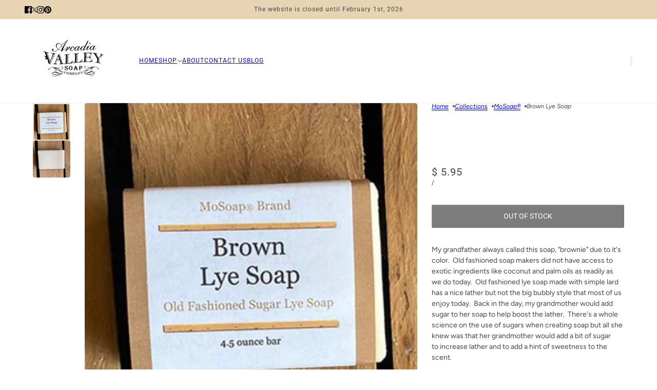

--- FILE ---
content_type: application/javascript
request_url: https://widget.accessify.app/cdn/v2/js/widget.js?accWidgetId=7fd77abc7c&v=1769423652942
body_size: 11351
content:
(function () {
  // --- Configuration ---
  const baseUrl = 'https://widget.accessify.app';
  const version = "4.0";
  const CONFIG = { 
    IFRAME_URL: baseUrl,
    API_URL: 'https://production.accessify.app/api/widget/settings',
    CSS_URL: `${baseUrl}/cdn/v2/css/accessify.css?v=${version}`, // cache buster
    MAX_RETRY_ATTEMPTS: 6,
    RETRY_DELAY: 1000,
    IFRAME_LOAD_TIMEOUT: 10000,
    APPLY_FEATURES_SCRIPT_URL_SUFFIX:
      `${baseUrl}/dist-logic/accessify-logic.js?v=${version}`
      // 'https://widget.accessify.app/src/Logic/applyFeatures.js?v=1'
  };

  // --- State ---
  let iframeLoadPromise = null;
  let isWidgetInitialized = false;
  const SCRIPT_ID = getScriptId();
  let WEBSITE_URL = getWebsiteUrl();
  let CURRENT_WEBSITE_URL = window.location.href;
  let hostname = new URL(CURRENT_WEBSITE_URL).hostname;
  hostname = hostname.replace(/^www\./, '');
  CURRENT_WEBSITE_URL = new URL(CURRENT_WEBSITE_URL).origin;
  const path = window.location.pathname;
  const pageName = path.substring(path.lastIndexOf('/') + 1);

  window.isFirstLoadLevelFeature = true;
  window.isFirstLoadBooleanFeature = true;
  window.isFirstLoadColorPalette = true;
  window.isFirstLoadLocalStorageData = false;
  window.isUniversalApp = false;
  window.universalShopDomain = "";

  window.userCountry = "";
  window.userCountryCode = "";
  window.userCity = "";
  window.userVisitTime = "";

  window.userPageUrl = window.location.href;
  window.userPageName = pageName;

  let openCount = 0;

  // --- Utility Functions ---
  function getScriptId() {
    const scripts = Array.from(document.querySelectorAll('script[src*="widget.js"]'));
    
    const validScript = scripts.find(script => {
      try {
        const url = new URL(script.src);
        const widgetId = url.searchParams.get('accWidgetId');
        return widgetId?.trim();
      } catch {
        return false;
      }
    });

    if (validScript) {
      const url = new URL(validScript.src);
      return url.searchParams.get('accWidgetId').trim();
    }

    return null;
  }

  function getWebsiteUrl() {
    const scripts = Array.from(document.querySelectorAll('script[src*="widget.js"]'));
    const validScript = scripts.find(script => {
      try {
        const url = new URL(script.src);
        const widgetId = url.searchParams.get('accWebsiteUrl');
        return widgetId?.trim();
      } catch {
        return false;
      }
    });

    if (validScript) {
      const url = new URL(validScript.src);
      return url.searchParams.get('accWebsiteUrl').trim();
    }

    return null;
  }

  function onDOMLoaded(callback) {

    if (document.readyState === 'complete' || document.readyState === 'interactive') {
      setTimeout(callback, 0);
    }
    else {
      document.addEventListener('DOMContentLoaded', callback);
    }

  }

  // --- Skip for Bots/Crawlers ---
  if (/bot|crawler|spider/i.test(navigator.userAgent)) {
    console.log("Skipping widget for bot/crawler.");
    return;
  }

  // --- Feature Definitions (Centralized Logic) ---
  // This object maps feature names to their control functions and parameters.
  // It's crucial that feature names used here match those from iframe messages and localStorage.
  const featureDefinitions = {
    // Text and Reading
    textAlign: {
      type: 'level',
      enable: (val) => window.AccessibilityFeatures?.enableAlignText(val),
      disable: () => window.AccessibilityFeatures?.disableAlignText(),
      map: { 1: "left", 2: "center", 3: "right", 4: "justify" },
      resetValue: 0,
    },
    fontSize: {
      type: 'level',
      enable: (val) => window.AccessibilityFeatures?.enableIncreaseFontSize(val),
      disable: () => window.AccessibilityFeatures?.disableIncreaseFontSize(),
      map: { 1: 1.2, 2: 1.3, 3: 1.4, 4: 1.5 },
      resetValue: 0,

    },
    letterSpacing: {
      type: 'level',
      enable: (val) => window.AccessibilityFeatures?.enableIncreaseLetterSpacing(val),
      disable: () => window.AccessibilityFeatures?.disableIncreaseLetterSpacing(),
      map: { 1: 1, 2: 2, 3: 3 },
      resetValue: 0,

    },
    lineHeight: {
      type: 'level',
      enable: (val) => window.AccessibilityFeatures?.enableIncreaseLineHeight(val),
      disable: () => window.AccessibilityFeatures?.disableIncreaseLineHeight(),
      map: { 1: 1.5, 2: 1.6, 3: 1.7 },
      resetValue: 0,

    },
    zoomScreen: {
      type: 'level',
      enable: (val) => window.AccessibilityFeatures?.enableZoomScreenIncrease(val),
      disable: () => window.AccessibilityFeatures?.disableZoomScreen(),
      map: { 1: 1.1, 2: 1.2, 3: 1.3, 4: 1.4 },
      resetValue: 0,

    },
    // Visual Adjustments
    saturation: {
      type: 'level',
      enable: (val) => window.AccessibilityFeatures?.enableSaturation(val),
      disable: () => window.AccessibilityFeatures?.disableSaturation(),
      map: { 1: "lowSaturation", 2: "highSaturation", 3: "monochrome" },
      resetValue: 0,

    },
    contrast: { // Boolean toggle from original featureMapper
      type: 'boolean',
      enable: () => window.AccessibilityFeatures?.enableContrast(),
      disable: () => window.AccessibilityFeatures?.disableContrast(),
    },
    brightness: {
      type: 'level',
      enable: (val) => window.AccessibilityFeatures?.enableBrightness(val),
      disable: () => window.AccessibilityFeatures?.disableBrightness(),
      map: { 1: -0.1, 2: 0.1, 3: 0.2 },
      resetValue: 0,

    },
    // grayscale: {
    //   type: 'boolean',
    //   enable: () => window.AccessibilityFeatures?.enableGrayscale(),
    //   disable: () => window.AccessibilityFeatures?.disableGrayscale(),
    // },
    // highContrast: { // Boolean toggle for high contrast specifically
    //   type: 'boolean',
    //   enable: () => window.AccessibilityFeatures?.enableHighContrast(),
    //   disable: () => window.AccessibilityFeatures?.disableHighContrast(),
    // },
    invertColors: { // Leveled control for contrast/inversion types
      type: 'level',
      enable: (val) => window.AccessibilityFeatures?.enableContrast(val), // Uses enableContrast
      disable: () => window.AccessibilityFeatures?.disableContrast(),
      map: { 1: "invertColors", 2: "highContrast", 3: "lowContrast" },
      resetValue: 0,

    },
    //Reading Assistance
    readingLine: {
      type: 'level',
      enable: (level) => {
        if (!window.AccessibilityFeatures) return;

        if (level === 1) {
          // readingGuide
          //   window.AccessibilityFeatures.disableReadingMask?.();
          window.AccessibilityFeatures.enableReadingGuide?.("readingGuide");
        }
        else if (level === 2) {
          // readingMask
          window.AccessibilityFeatures.disableReadingGuide?.();
          window.AccessibilityFeatures.enableReadingMask?.("readingMask");
        }
      },
      disable: () => {
        // window.AccessibilityFeatures?.disableReadingGuide?.();
        window.AccessibilityFeatures?.disableReadingMask?.();
      },
      resetValue: 0,
    },
    bigCursor: { // Was 'cursor' in featureMapper, 'bigCursor' in handleFeatureSelection
      type: 'level',
      enable: (level) => {
        if (!window.AccessibilityFeatures) return;
        if (level === 1) window.AccessibilityFeatures.enableCursor?.("bigWhiteCursor");
        else if (level === 2) window.AccessibilityFeatures.enableCursor?.("bigBlackCursor");
      },
      disable: () => window.AccessibilityFeatures?.disableCursor?.(),
      resetValue: 0,

    },
    // Navigation
    keyboardNav: {
      type: 'boolean',
      enable: () => window.AccessibilityFeatures?.enableKeyboardNavigation(),
      disable: () => window.AccessibilityFeatures?.disableKeyboardNavigation(),
    },
    voiceNavigation: {
      type: 'boolean',
      enable: () => window.AccessibilityFeatures?.enableVoiceNavigation(),
      disable: () => window.AccessibilityFeatures?.disableVoiceNavigation(),
    },
    // Content Adjustments
    underlineLinks: {
      type: 'boolean',
      enable: () => window.AccessibilityFeatures?.enableUnderlineLinks(),
      disable: () => window.AccessibilityFeatures?.disableUnderlineLinks(),
    },
    underlineTitles: { // Was 'underlineHeaders' in featureMapper
      type: 'boolean',
      enable: () => window.AccessibilityFeatures?.enableUnderlineHeaders(),
      disable: () => window.AccessibilityFeatures?.disableUnderlineHeaders(),
    },
    hideImage: { // Was 'hideImages'
      type: 'boolean',
      enable: () => window.AccessibilityFeatures?.enableHideImages(),
      disable: () => window.AccessibilityFeatures?.disableHideImages(),
    },
    showTooltips: { // Was 'mediaAltText'
      type: 'boolean',
      enable: () => window.AccessibilityFeatures?.enableMediaAltText(),
      disable: () => window.AccessibilityFeatures?.disableMediaAltText(),
    },
    readMode: { // Was 'readMode'
      type: 'boolean',
      enable: () => window.AccessibilityFeatures?.enableReadMode(),
      disable: () => window.AccessibilityFeatures?.disableReadMode(),
    },

    pageStructure: { // Was 'pageStructure'
      type: 'boolean',
      enable: () => window.AccessibilityFeatures?.enablePageStructure(),
      disable: () => window.AccessibilityFeatures?.disablePageStructure(),
    },

    // Interaction
    highlightHover: {
      type: 'boolean',
      enable: () => window.AccessibilityFeatures?.enableHighlightHover(),
      disable: () => window.AccessibilityFeatures?.disableHighlightHover(),
    },
    highlightFocus: {
      type: 'boolean',
      enable: () => window.AccessibilityFeatures?.enableHighlightFocus(),
      disable: () => window.AccessibilityFeatures?.disableHighlightFocus(),
    },
    pauseAnimations: {
      type: 'boolean',
      enable: () => window.AccessibilityFeatures?.enablePauseAnimations(),
      disable: () => window.AccessibilityFeatures?.disablePauseAnimations(),
    },
    // Audio
    textToSpeech: {
      type: 'level', // Can accept a rate
      enable: (rate = 1) => window.AccessibilityFeatures?.enableTextToSpeech(rate),
      disable: () => window.AccessibilityFeatures?.disableTextToSpeech(),
      resetValue: 0, // Assuming level 0 means disable or use default rate if enabled by boolean.
      // If level 0 from tabLevels should disable, this works.
      // If it means "use default rate", enable needs to handle level 0.
    },
    muteSounds: {
      type: 'boolean',
      enable: () => window.AccessibilityFeatures?.enableMuteSounds(),
      disable: () => window.AccessibilityFeatures?.disableMuteSounds(),
    },
    // Fonts
    dyslexiaFonts: {
      type: 'font',
      fontName: 'dyslexicFont',
      enable: () => window.AccessibilityFeatures?.enableDyslexicFont('dyslexicFont'),
      disable: () => window.AccessibilityFeatures?.disableDyslexiaFont(), // Disables all custom fonts
    },
    readableFont: {
      type: 'font',
      fontName: 'readableFont',
      enable: () => window.AccessibilityFeatures?.enableReadableFont('readableFont'),
      disable: () => window.AccessibilityFeatures?.disableReadableFont(), // Disables all custom fonts
    },
  };

  function applyFeatureState(featureName, isActiveOrLevel, line) 
  {
    if (!window.AccessibilityFeatures) {
      console.warn(`AccessibilityFeatures not available for feature: ${featureName}`);
      return;
    }

    const definition = featureDefinitions[featureName];

    if ((window.AccessifyFeatureSettings?.enabledBrightness === "false" && featureName === "brightness") ||
      (window.AccessifyFeatureSettings?.enabledDisplayCursor === "false" && featureName === "bigCursor") ||
      (window.AccessifyFeatureSettings?.enabledDyslexiaFonts === "false" && featureName === "dyslexiaFonts") ||
      (window.AccessifyFeatureSettings?.enabledFontSize === "false" && featureName === "fontSize") ||
      (window.AccessifyFeatureSettings?.enabledHideImages === "false" && featureName === "hideImage") ||
      (window.AccessifyFeatureSettings?.enabledHighlightFocus === "false" && featureName === "highlightFocus") ||
      (window.AccessifyFeatureSettings?.enabledHighlightHover === "false" && featureName === "highlightHover") ||
      (window.AccessifyFeatureSettings?.enabledInvertColors === "false" && featureName === "invertColors") ||
      (window.AccessifyFeatureSettings?.enabledKeyboardNav === "false" && featureName === "keyboardNav") ||
      (window.AccessifyFeatureSettings?.enabledLetterSpacing === "false" && featureName === "letterSpacing") ||
      (window.AccessifyFeatureSettings?.enabledLineHeight === "false" && featureName === "lineHeight") ||
      (window.AccessifyFeatureSettings?.enabledMuteSounds === "false" && featureName === "muteSounds") ||
      (window.AccessifyFeatureSettings?.enabledPageStructure === "false" && featureName === "pageStructure") ||
      (window.AccessifyFeatureSettings?.enabledPauseAnimations === "false" && featureName === "pauseAnimations") ||
      (window.AccessifyFeatureSettings?.enabledReadableFont === "false" && featureName === "readableFont") ||
      (window.AccessifyFeatureSettings?.enabledReadingLine === "false" && featureName === "readingLine") ||
      (window.AccessifyFeatureSettings?.enabledReadingMode === "false" && featureName === "readMode") ||
      (window.AccessifyFeatureSettings?.enabledLiveSiteTranslation === "false" && featureName === "liveSiteTranslation") ||
      (window.AccessifyFeatureSettings?.enabledSaturation === "false" && featureName === "saturation") ||
      (window.AccessifyFeatureSettings?.enableMediaAltText === "false" && featureName === "showTooltips") ||
      (window.AccessifyFeatureSettings?.enabledTextAlign === "false" && featureName === "textAlign") ||
      (window.AccessifyFeatureSettings?.enabledTextToSpeech === "false" && featureName === "textToSpeech") ||
      (window.AccessifyFeatureSettings?.enabledUnderlineLinks === "false" && featureName === "underlineLinks") ||
      (window.AccessifyFeatureSettings?.enabledUnderlineTitles === "false" && featureName === "underlineTitles") ||
      (window.AccessifyFeatureSettings?.enabledVoiceNavigation === "false" && featureName === "voiceNavigation") ||
      (window.AccessifyFeatureSettings?.enabledZoomScreen === "false" && featureName === "zoomScreen")) {
      return;
    }

    if (!definition) {
      console.warn(`No definition found for feature: ${featureName}`);
      return;
    }

    try {
      switch (definition.type) {
        case 'boolean':
          {
            if (isActiveOrLevel) {
              definition.enable();
            }
            else {
              definition.disable();
            }

            break;
          }
        case 'level':
          {
            const level = Number(isActiveOrLevel);

            if (level === definition.resetValue || (definition.resetValue === undefined && level === 0)) {
              if (definition.disable) definition.disable();
            }
            else {
              const mappedValue = definition.map ? definition.map[level] : level;
              if (mappedValue !== undefined) {
                definition.enable(mappedValue);
              }
              else {
                console.warn(`Invalid level ${level} for feature: ${featureName}`);
              }
            }
            break;
          }
        case 'font':
          {
            if (isActiveOrLevel) {
              definition.enable();
            }
            else {
              if (definition.disable) {
                definition.disable();
              }
            }

            break;
          }
        default:
          console.warn(`Unknown feature type: ${definition.type} for ${featureName}`);
      }
    }
    catch (error) {
      console.error(`Error applying feature ${featureName} with value ${isActiveOrLevel}:`, error);
    }

  }

  function applyColorPalette(colorsData) {
    if (!window.AccessibilityFeatures?.enableColorPalette) {
      console.warn('AccessibilityFeatures.enableColorPalette not available');
      return;
    }

    try {
      const colors = typeof colorsData === "string" ? JSON.parse(colorsData) : colorsData;

      localStorage.setItem("colorPaletteElement", colors["lastAction"]?.element);

      window.featureType = "color";

      if (colors["isoTextColorChanged"] === true && window.AccessifyFeatureSettings?.enabledTextColor === "true") {
        window.AccessibilityFeatures.enableColorPalette("textColor", colors["isoTextColor"]);
      }
      else {
        window.AccessibilityFeatures.disableColorPalette("textColor");
      }

      if (colors["isoTitleColorChanged"] === true && window.AccessifyFeatureSettings?.enabledTitleColor === "true") {
        window.AccessibilityFeatures.enableColorPalette("titleColor", colors["isoTitleColor"]);
      }
      else {
        window.AccessibilityFeatures.disableColorPalette("titleColor");
      }

      if (colors["isoBackgroundColorChanged"] === true && window.AccessifyFeatureSettings?.enabledBackgroundColor === "true") {
        window.AccessibilityFeatures.enableColorPalette("backgroundColor", colors["isoBackgroundColor"]);
      }
      else {
        window.AccessibilityFeatures.disableColorPalette("backgroundColor");
      }
    }
    catch (error) {
      console.error("Error applying color palette:", error);
    }
  }

  function applyColorPaletteAll(colorsData) {
    if (!window.AccessibilityFeatures?.enableColorPalette) {
      console.warn('AccessibilityFeatures.enableColorPalette not available');
      return;
    }

    localStorage.setItem("colorPaletteElement", "none");

    try {
      const colors = typeof colorsData === "string" ? JSON.parse(colorsData) : colorsData;
      window.featureType = "color";

      if ((window.AccessifyFeatureSettings?.enabledTextColor === "true" && colors["isoTextColorChanged"] === true)) {
        window.AccessibilityFeatures.enableColorPalette("textColor", colors["isoTextColor"]);
      }
      else {
        window.AccessibilityFeatures.disableColorPalette("textColor");
      }

      if ((window.AccessifyFeatureSettings?.enabledTitleColor === "true" && colors["isoTitleColorChanged"] === true)) {
        window.AccessibilityFeatures.enableColorPalette("titleColor", colors["isoTitleColor"]);
      }
      else {
        window.AccessibilityFeatures.disableColorPalette("titleColor");
      }

      if ((window.AccessifyFeatureSettings?.enabledBackgroundColor === "true" && colors["isoBackgroundColorChanged"] === true)) {
        window.AccessibilityFeatures.enableColorPalette("backgroundColor", colors["isoBackgroundColor"]);
      }
      else {
        window.AccessibilityFeatures.disableColorPalette("backgroundColor");
      }

      window.isFirstLoadColorPalette = false;
    }
    catch (error) {
      console.error("Error applying color palette:", error);
    }
  }

  // --- DOM Element Creation and Injection ---
  function injectStylesheet() 
  {
    if (document.getElementById('accessify-widget-stylesheet')) return;

    const link = document.createElement('link');
    link.id = 'accessify-widget-stylesheet';
    link.rel = 'stylesheet';
    link.type = 'text/css';
    link.href = CONFIG.CSS_URL;
    document.head.appendChild(link);

    return true;
  }

function updateSvgPathFills(svgString, triggerButtonIconColor) {
  const parser = new DOMParser();
  const doc = parser.parseFromString(svgString, 'image/svg+xml');
  const svgElement = doc.documentElement;

    if (svgElement.hasAttribute('stroke')) {
      svgElement.setAttribute('stroke', triggerButtonIconColor);
    }

    const paths = svgElement.querySelectorAll('path');
    paths.forEach(path => {
      path.setAttribute('fill', triggerButtonIconColor);
    });

    const circle = svgElement.querySelectorAll('circle');
    circle.forEach(circle => {
      circle.setAttribute('fill', triggerButtonIconColor);
    });


  return new XMLSerializer().serializeToString(svgElement);
}

 function bindCustomTriggerSelectors() {
   const customTriggerSelector = window.AccessifyWidgetSettings?.custom_trigger_selector;
   if (customTriggerSelector && customTriggerSelector.trim() !== "") {
     const selectors = document.querySelectorAll(customTriggerSelector);
     selectors.forEach(selector => {
       if (selector.getAttribute('data-accessify-trigger-bound') === '1') return;
       selector.addEventListener("click", toggleWidget);
       selector.addEventListener("keydown", (e) => {
         if (e.key === "Enter" || e.key === " ") {
           e.preventDefault();
           toggleWidget();
         }
       });
       selector.setAttribute('data-accessify-trigger-bound', '1');
     });
   }
 }

function createToggleButton() 
{

    if (document.querySelector('.widget-toggle')) return;
    
    //------------------ Apply Custom CSS ------------------
    const css = window?.AccessifyWidgetSettings?.textCustomCSS;

    if (css != null && css.trim() !== "") 
    {
        const targets = ['#accessify-widget-btn', '.widget-toggle'];

        // escape helper for building regexes
        function escapeRegExp(string) 
        {
          return string.replace(/[.*+?^${}()|[\]\\]/g, '\\$&');
        }

        // parse CSS blocks: selector { rules }
        const ruleRegex = /([^{}]+)\{([^}]*)\}/g;
        let match;
        let extracted = '';

        while ((match = ruleRegex.exec(css)) !== null) 
        {
          const selectorText = match[1].trim(); // e.g. ".foo, #bar:hover"
          const body = match[2].trim();

          // check if any of our targets appear in the selector (allow pseudo/class/compound)
          const matchesTarget = targets.some(target => {
            const r = new RegExp('(^|\\s|,)' + escapeRegExp(target) + '($|\\s|,|:|\\.|#|\\[|>)', 'i');
            return r.test(selectorText);
          });

          if (matchesTarget) 
          {
            // keep exactly the original selector + block
            extracted += `${selectorText} { ${body} }\n`;

          }
        }

        if (!extracted.trim() === false)
        {
            const STYLE_ID = 'accessify-extracted-trigger-styles';

            // if style tag exists, update it, otherwise create it
            let styleEl = document.getElementById(STYLE_ID);
            if (!styleEl) 
            {
              styleEl = document.createElement('style');
              styleEl.id = STYLE_ID;
              styleEl.type = 'text/css';
              (document.head || document.documentElement).appendChild(styleEl);
            }
            
            // write the extracted CSS
            styleEl.textContent = extracted;
        }
    }
    //------------------End Apply Custom CSS ------------------

    const button = document.createElement("div");
    button.className = "widget-toggle";
    button.title = "Accessibility Menu";
    button.setAttribute("aria-label", "Accessibility Menu");
    button.setAttribute("role", "button");
    button.tabIndex = 0;
    button.id = "accessify-widget-btn";
    let inlineCss = 'display: none; cursor: pointer; padding: 5px !important; z-index: 2147483646; border: 4px solid rgba(255, 255, 255, .5) !important; background: '+ (window.AccessifyWidgetSettings.triggerBgColor || "white") +'; transition: transform 0.2s ease;';
    const triggerButtonIconColor = window.AccessifyWidgetSettings.triggerButtonColor || "black";
    const triggerButtonSize      = window.AccessifyWidgetSettings.triggerButtonSize;
    inlineCss += 'width: ' + triggerButtonSize + 'px; height: ' + triggerButtonSize + 'px;';
    let svg = window.AccessifyWidgetSettings.selectedIcon;
    const updatedSvg = updateSvgPathFills(svg, triggerButtonIconColor);
    button.innerHTML = updatedSvg;
    button.innerHTML = updatedSvg || `
          <svg xmlns="http://www.w3.org/2000/svg" width="${triggerButtonSize}" height="${triggerButtonSize}" viewBox="0 0 24 24" fill="${triggerButtonIconColor}" stroke="currentColor" stroke-width="2" stroke-linecap="round" stroke-linejoin="round">
              <path d="M21 15a2 2 0 0 1-2 2H7l-4 4V5a2 2 0 0 1 2-2h14a2 2 0 0 1 2 2z"/>
          </svg>`;

    if (window.AccessifyWidgetSettings.triggerPosition.trim() === "top_left") {
      inlineCss += 'position: fixed !important;left: 15px !important;top: 10% !important;';
    }
    else if (window.AccessifyWidgetSettings.triggerPosition.trim() === "top_right") {
      inlineCss += 'position: fixed !important;right: 15px !important;top: 10% !important;';
    }
    else if (window.AccessifyWidgetSettings.triggerPosition.trim() === "bottom_left") {
      inlineCss += 'position: fixed !important;left: 15px !important;bottom: 3% !important;';
    }
    else if (window.AccessifyWidgetSettings.triggerPosition.trim() === "bottom_right") {
      inlineCss += 'position: fixed !important;right: 15px !important;bottom: 3% !important;';
    }
    else if (window.AccessifyWidgetSettings.triggerPosition.trim() === "middle_left") {
     inlineCss += 'position: fixed !important;left: 15px !important;top: 50% !important;transform: translateY(-50%) !important;';
    }
    else if (window.AccessifyWidgetSettings.triggerPosition.trim() === "middle_right") {
      inlineCss += 'position: fixed !important;right: 15px !important;top: 50% !important;transform: translateY(-50%) !important;';
    }

    button.setAttribute('style', inlineCss);

    bindCustomTriggerSelectors();

    button.addEventListener("click", toggleWidget);

    button.addEventListener("keydown", (e) => { // Keyboard accessibility
      if (e.key === "Enter" || e.key === " ") {
        e.preventDefault();
        toggleWidget();
      }
    });

    onDOMLoaded(() => document.body.appendChild(button));

  }


  function createIframe() {
    if (document.querySelector('.custom-widget-frame')) return;

    const iframe = document.createElement("iframe");
    iframe.className = "custom-widget-frame";
    iframe.title = "Accessify Widget Panel"; // More descriptive title
    iframe.name = "accessify-widget-panel";
    iframe.id = "accessify-widget-panel";
    iframe.src = `${CONFIG.IFRAME_URL}/?id=${SCRIPT_ID || getScriptId() || ''}&origin=${encodeURIComponent(window.location.origin)}`;
    iframe.allowFullscreen = true;
    // iframe.style.display = 'none';
    iframe.setAttribute('style', 'display: none !important; z-index: 2147483647 !important');

    iframeLoadPromise = waitForIframeLoad(iframe);
    onDOMLoaded(() => document.body.appendChild(iframe));

    return iframe;
  }

  // --- Iframe Communication ---
  function waitForIframeLoad(iframe) {

    return new Promise((resolve, reject) => {
      const timeoutId = setTimeout(() => {
        reject(new Error('Iframe load timeout'));
        iframe.removeEventListener('load', onLoad); // Clean up listener
      }, CONFIG.IFRAME_LOAD_TIMEOUT);

      const onLoad = () => {
        clearTimeout(timeoutId);
        iframe.removeEventListener('load', onLoad);
        // Small delay for iframe content to fully initialize its own scripts
        setTimeout(resolve, 200); // Increased slightly for safety
      };

      // Check if already loaded (e.g., if src was set before this function called)
      if (iframe.contentDocument && iframe.contentDocument.readyState === 'complete') {
        clearTimeout(timeoutId);
        setTimeout(resolve, 200); // Still give a small delay
      }
      else {
        iframe.addEventListener('load', onLoad);

        iframe.addEventListener('error', () => { // Handle iframe src load errors
          clearTimeout(timeoutId);
          reject(new Error('Iframe failed to load (src error)'));
          iframe.removeEventListener('load', onLoad);
        });
      }
    });

  }

  // Orignal problematic code by Waheed
  // async function sendMessageToIframe(message, maxRetries = CONFIG.MAX_RETRY_ATTEMPTS) 
  // {
  //   const iframe = document.getElementById("accessify-widget-panel");

  //   if (!iframe) 
  //   {
  //     console.error('Iframe not found for sending message.');
  //     return false;
  //   }

  //   if (!iframe.contentWindow) 
  //   {
  //     console.warn('Iframe contentWindow not available yet.');
  //     // Optionally, wait for iframeLoadPromise here too if it's often an issue
  //     if (iframeLoadPromise) 
  //     {
  //       try 
  //       {
  //         await iframeLoadPromise;
  //       } 
  //       catch (error) 
  //       {
  //         console.error('Iframe failed to load before message send:', error);
  //         return false;
  //       }

  //       if (!iframe.contentWindow) 
  //       {
  //         console.error('Iframe contentWindow still not available after load.');
  //         return false;
  //       }

  //     } 
  //     else 
  //     {
  //       return false; // No promise to wait on
  //     }

  //   }


  //   for (let attempt = 0; attempt < maxRetries; attempt++) 
  //   {
  //     try 
  //     {

  //       iframe.contentWindow.postMessage(message, CONFIG.IFRAME_URL);
  //       return true;
  //     } 
  //     catch (error) 
  //     {
  //       console.warn(`Message send attempt ${attempt + 1} failed:`, error);

  //       if (attempt < maxRetries - 1) 
  //       {
  //         await new Promise(resolve => setTimeout(resolve, CONFIG.RETRY_DELAY * (attempt + 1))); // Exponential backoff might be better
  //       }
  //     }
  //   }
  //   console.error('Failed to send message to iframe after all retries:', message);
  //   return false;
  // }

  // Store the load promise at a higher scope

  //Improved Code only 1st message ignore other all received
  async function sendMessageToIframe(message, maxRetries = CONFIG.MAX_RETRY_ATTEMPTS) {
    const iframe = document.getElementById("accessify-widget-panel");

    if (!iframe) {
      console.error('Iframe not found for sending message.');
      return false;
    }

    // Always wait for the iframe to load first
    try {
      await iframeLoadPromise;
    } catch (error) {
      console.error('Iframe failed to load before message send:', error);
      return false;
    }

    // Verify contentWindow exists after load
    if (!iframe.contentWindow) {
      console.error('Iframe contentWindow not available after load.');
      return false;
    }

    // Improved retry logic with progressive backoff
    for (let attempt = 0; attempt < maxRetries; attempt++) {
      try {
        // console.log("CONFIG.IFRAME_URL: ", CONFIG.IFRAME_URL);
        // console.log("message: ", message);
        iframe.contentWindow.postMessage(message, "*");

        // Optional: Add a small delay after sending to ensure delivery
        await new Promise(resolve => setTimeout(resolve, 50));

        return true;
      }
      catch (error) {
        console.warn(`Message send attempt ${attempt + 1} failed:`, error);

        // Progressive backoff - waits longer with each attempt
        const delay = Math.min(
          CONFIG.RETRY_DELAY * Math.pow(2, attempt), // Exponential backoff
          5000 // Maximum 5 seconds
        );
        await new Promise(resolve => setTimeout(resolve, delay));
      }
    }

    console.error('Failed to send message to iframe after all retries:', message);
    return false;
  }

  //----------------------------------------------------------

  async function sendInitialSettingsToIframe() {
    if (!window.AccessifyFeatureSettings || !window.AccessifyWidgetSettings) {
      console.warn('Global settings (AccessifyFeatureSettings, AccessifyWidgetSettings) not available yet.');
      return false;
    }

    await sendMessageToIframe({
      action: "updateSettings",
      widgetSettings: window.AccessifyWidgetSettings,
      featureSettings: window.AccessifyFeatureSettings,
    });

    await sendMessageToIframe({
      action: "updateSettings",
      widgetSettings: window.AccessifyWidgetSettings,
      featureSettings: window.AccessifyFeatureSettings,
    });

    await sendMessageToIframe({
      action: "updateSettings",
      widgetSettings: window.AccessifyWidgetSettings,
      featureSettings: window.AccessifyFeatureSettings,
    });

    // This asks the iframe for its stored settings, which will then trigger application
    await sendMessageToIframe({
      action: "getLocalStorage",
      keys: ["selectedProfile", "selectedColors", "selectedTabs", "tabLevels"],
    });

    return true; // Assuming success if messages are sent; actual application is async
  }

  // --- Widget Logic ---
  async function toggleWidget() {
    const widgetFrame = document.querySelector(".custom-widget-frame");
    if (!widgetFrame) 
    {
      console.error('Widget iframe not found to toggle.');
      return;
    }
    // Send message first, then toggle class. If iframe is not ready, it might miss the message.
    const isOpen = widgetFrame.classList.contains("active");
    if (!isOpen) 
    {
      await sendMessageToIframe({ action: "open", languageCode: window.AccessifyWidgetSettings.widgetLanguage, openCount: openCount });
      openCount++;
      widgetFrame.setAttribute('style', 'display: block !important; z-index: 2147483647 !important');
      // await sendMessageToIframe({
      //   action: "setWidgetLanguage",
      //   languageCode: window.AccessifyWidgetSettings.widgetLanguage,
      // });

      window.AccessibilityFeatures.trackOpenWidgetEvent();
    }
    // If closing, the iframe sends a "close" message which is handled by the listener.
    // However, we might also want to send a "close" message from here if toggle is external.
    // For now, assuming "open" is the primary action sent from here on toggle.
    widgetFrame.classList.toggle("active");
  }

  function hasFeature(map, featureName) {
    for (let key of map.keys()) {
      if (Array.isArray(key)) {
        if (key[0] === featureName) return true;
      } else {
        if (key === featureName) return true;
      }
    }
    return false;
  }

  // --- Message Handling from Iframe ---
  function handleLocalStorageData(data) {
    // console.log("handleLocalStorageData called with data:", data);
    if (!window.AccessibilityFeatures) {
      console.warn('AccessibilityFeatures not available for localStorage data processing.');
      return;
    }

    // console.log("LocalStorage data received from iframe:", data);

    const activeFeaturesFromStorage = new Map();
    const activeFeaturesWithLevels = new Map();

    if (data.selectedTabs && Array.isArray(data.selectedTabs)) {
      data.selectedTabs.forEach(name => activeFeaturesFromStorage.set(name, true)); // true for boolean/default
    }

    if (data.tabLevels && typeof data.tabLevels === 'object') {
      Object.entries(data.tabLevels).forEach(([name, level]) => {
        activeFeaturesFromStorage.set(name, level); // Level overrides boolean
        activeFeaturesWithLevels.set(name, level); // Level overrides boolean
      });
    }

    for (const featureName in featureDefinitions) {
      window.isFirstLoadLocalStorageData = true;

      const definition = featureDefinitions[featureName];

      if (hasFeature(activeFeaturesFromStorage, featureName)) {
        // activeFeaturesFromStorage.get(featureName)
        if (hasFeature(activeFeaturesWithLevels, featureName)) {
          applyFeatureState(featureName, hasFeature(activeFeaturesFromStorage, featureName) ? activeFeaturesFromStorage.get(featureName) : "1", 631);
        }
        else {
          applyFeatureState(featureName, hasFeature(activeFeaturesFromStorage, featureName), 632);
        }
      }
      else {
        // If not in storage, ensure it's disabled/reset
        // if (definition.type === 'boolean') applyFeatureState(featureName, false, 637);
        // else if (definition.type === 'level') applyFeatureState(featureName, definition.resetValue, 638);
        // else if (definition.type === 'font') applyFeatureState(featureName, false, 639); // Assumes disabling

        // if(featureName === "readingLine")
        // {
        //     applyFeatureState(featureName, definition.resetValue, 638);
        //     console.log("featureName, definition.resetValue: ", featureName, definition.resetValue)
        // }
      }

    }

    window.isFirstLoadLocalStorageData = false;

    if (data.selectedColors) {
      applyColorPaletteAll(data.selectedColors);
    }

    if (data.selectedProfile) {
      // console.log(`Profile activated: ${data.selectedProfile}`);
    }
  }

  function handleLevelFeatureUpdates(features, oldArray) { // Formerly handleFeatureSelection

    oldArray = JSON.parse(oldArray);
    // Get differences
    const differences = {};
    for (const key in features) {
      if (features[key] !== oldArray[key]) {
        differences[key] = features[key];
      }
    }

    //console.log("Level feature updates:", features, oldArray, differences);


    for (const [featureName, level] of Object.entries(differences)) {
      window.featureType = "level";
      applyFeatureState(featureName, level, 658);
    }

    window.isFirstLoadLevelFeature = false;
  }

  function handleBooleanFeatureUpdates(featureChanges, oldArray) {
    // Formerly handleSingleFeatureSelection

    oldArray = JSON.parse(oldArray);

    const differences = featureChanges.filter(([key1, val1]) => {
      const match = oldArray.find(([key2]) => key1 === key2);
      return !match || match[1] !== val1;
    });

    if (Array.isArray(differences)) {

      differences.forEach(([featureName, value]) => {
        window.featureType = "bool";
        applyFeatureState(featureName, value === 1, 672); // Convert 1/0 to true/false
      });

      window.isFirstLoadBooleanFeature = false;
    }
    else {
      console.warn("Invalid format for boolean feature updates:");
    }
  }

  function handleColorUpdates(changedColors) {
    applyColorPalette(changedColors); // Reuses the main color application logic
  }

  function handleHideWidget() 
  {
    localStorage.setItem('isWidgetDisable', 'true');
    const btn = document.getElementById("accessify-widget-btn");

    if (btn) 
    {
      btn.click();
      btn.style.opacity = "0";
    }
  }

  function setupMessageListener() {
    const messageHandler = (event) => {
      // console.log("Message received from iframe:", event);
      if (event.origin !== CONFIG.IFRAME_URL) return;
      if (!event.data || !event.data.action || event.data.action === "keyboardNavigation") return; // Basic validation

      try {
        switch (event.data.action) {
          case "close":
            {
              const widgetFrame = document.querySelector(".custom-widget-frame");
              if (widgetFrame) widgetFrame.classList.remove("active");
              break;
            }
          case "reset":
            if (event.data.data) handleRestSetting(event.data.selectedTabs, event.data.tabLevels, event.data.selectedColors);
            break;
          case "localStorage":
            if (event.data.data) handleLocalStorageData(event.data.data);
            break;
          case "featureSelected": // Assumed to be for leveled features
            if (event.data.data) handleLevelFeatureUpdates(event.data.data, event.data.oldArray); //usman-trackEvent
            break;
          case "singleFeatureSelected": // Assumed to be for boolean/toggle features
            if (event.data.data) handleBooleanFeatureUpdates(event.data.data, event.data.oldArray); //usman-trackEvent
            break;
          case "colorsChanged":
            if (event.data.data) handleColorUpdates(event.data.data);
            break;
          case "hideWidget":
            handleHideWidget();
            break;
          default: break;
        }
      } catch (error) {
        console.error('Error handling message from iframe:', error, "Data:", event.data);
      }

    };

    window.addEventListener("message", messageHandler);
    window.accessifyMessageHandler = messageHandler; // Store for potential cleanup
  }

  function handleRestSetting(selectedTabs, tabLevels, selectedColors) {
    window.AccessibilityFeatures.resetAllSettings(selectedTabs, tabLevels, selectedColors);
  }

  // --- Initialization and API Fetching ---
  async function initializeWidget() {
    if (isWidgetInitialized) {
      return;
    }

    // Load external script for AccessibilityFeatures
    const applyFeaturesScript = document.createElement("script");
    applyFeaturesScript.type = "module";
    applyFeaturesScript.src = `${CONFIG.APPLY_FEATURES_SCRIPT_URL_SUFFIX}`;
    applyFeaturesScript.async = true;

    applyFeaturesScript.onload = () => {
      fetchSettingsAndSetupUI();
    };

    applyFeaturesScript.onerror = async () => {
      console.error('CRITICAL: Failed to load accessibility features script. Widget cannot function.');
    };

    document.head.appendChild(applyFeaturesScript);
  }

  async function fetchSettingsAndSetupUI() {

    // const apiUrl = `${CONFIG.API_URL}?url=${encodeURIComponent((CURRENT_WEBSITE_URL) + (SCRIPT_ID ? `?accWidgetId=${SCRIPT_ID}` : "") + (Shopify.shop ? `&shopifyUrl=${Shopify.shop}` : ""))}`;

    let apiUrl = `${CONFIG.API_URL}?url=${encodeURIComponent(
      CURRENT_WEBSITE_URL +
      (SCRIPT_ID ? `?accWidgetId=${SCRIPT_ID}` : "") +
      (typeof Shopify !== "undefined" && Shopify.shop ? `&shopifyUrl=${Shopify.shop}` : "")
    )}`;

    window.isUniversalApp = false;

    // console.log("usman: ", Shopify, window.AccessifyShopifySettings);

    if (typeof Shopify === "undefined" || typeof window.AccessifyShopifySettings === "undefined") 
    {
      WEBSITE_URL = hostname;
      var PAGE_URL_Uni = window.location.href; // current full page URL

      apiUrl = `https://api.accessify.app/api/widget/settings?url=${encodeURIComponent(
        CURRENT_WEBSITE_URL +
        (SCRIPT_ID ? `?accWidgetId=${SCRIPT_ID}` : "")
      )}&page_url=${encodeURIComponent(PAGE_URL_Uni)}`;

      // apiUrl = `https://api.accessify.app/api/widget/settings?url=${encodeURIComponent(
      //   CURRENT_WEBSITE_URL +
      //   (SCRIPT_ID ? `?accWidgetId=${SCRIPT_ID}` : "")
      // )}`;

      window.isUniversalApp = true;
      window.universalShopDomain = WEBSITE_URL || "";
    }

    try {
      const response = await fetch(apiUrl);
      if (!response.ok) {
        // Handle specific HTTP errors more gracefully
        if (response.status === 404) throw new Error("Verification Failed (404 Not Found)");
        if (response.status === 403) throw new Error("Access Denied (403 Forbidden)");
        throw new Error(`HTTP error! status: ${response.status}`);
      }

      const data = await response.json();
      // console.log("API response:", data, data?.status);

      if (data?.status === true) {
        window.AccessifyFeatureSettings = data.feature_settings;
        window.AccessifyWidgetSettings = data.widget_settings;

        // console.log("scrapedImages: ", window.AccessifyWidgetSettings.scrapedImages);

       if(window.AccessifyWidgetSettings.hideTriggerButton === "false" && window.AccessifyWidgetSettings.monthlyPageViews > 0)
       {
          //Real Time fixation call here
          if (window.AccessifyWidgetSettings.realtimeFixation === "true") 
          {
            // window.AccessibilityFeatures?.enableRealTimeFixation();
          }
          //end

          if (window.AccessifyWidgetSettings.liveSiteTranslation === "true") 
          {
            window.AccessibilityFeatures?.enableLiveSiteTranslation();
          }
          else 
          {
            window.AccessibilityFeatures?.disableLiveSiteTranslation();
          }
       }

        if (window.AccessifyWidgetSettings.hideTriggerButton === "true") 
        {
          console.log("Accessibility Widget is disabled by Admin.");
          return false;
        }

        if (window.AccessifyWidgetSettings.monthlyPageViews < 1) 
        {
          console.log("You’ve reached your page view limit. Please upgrade your plan to continue using the Accessify Widget.");
          return false;
        }

        (async () => {
          const widgetVisibilityForCountry = window.AccessifyWidgetSettings.widgetVisibility;
          const widgetVisibleCountries = window.AccessifyWidgetSettings.selectedCountries;

          let widgetVisibility = true; // Changed from const to let

          try {
            const response = await fetch('https://ipwho.is/');
            const data = await response.json();

            if (data.success) {
              window.userCountry = data.country;
              window.userCountryCode = data.country_code;
              window.userCity = data.city;
              window.userVisitTime = data.timezone.current_time;

              if (typeof widgetVisibleCountries !== 'undefined' && widgetVisibleCountries !== null && widgetVisibleCountries.trim() !== '' && typeof widgetVisibilityForCountry !== 'undefined' && widgetVisibilityForCountry !== null && widgetVisibilityForCountry !== "show_in_all") {
                try {
                  const countryArray = JSON.parse(widgetVisibleCountries);

                  if (Array.isArray(countryArray) && countryArray.includes(data.country_code)) {
                    if (widgetVisibilityForCountry === "hide_in_spec_countries") {
                      widgetVisibility = false;
                    }
                  }
                  else {
                    if (widgetVisibilityForCountry === "show_in_spec_countries") {
                      widgetVisibility = false;
                    }
                  }
                }
                catch (e) {
                  console.error("Invalid JSON in widgetVisibleCountries:", e);
                }
              }
            }
          }
          catch (error) {
            console.error("Error fetching location info:", error);
          }

          if (widgetVisibility !== true) {
            console.log("Accessibility Widget is disabled in your country by Admin.");
            return false;
          }

          // Continue widget logic here if visible
          // UI setup must happen after DOM is ready
          onDOMLoaded(async () => {
            const cssInjected = injectStylesheet();

            if (cssInjected) {
              const iframeElement = createIframe(); // createIframe now returns the element
              createToggleButton();
              setupMessageListener(); // Setup listener early

              if (iframeElement && iframeLoadPromise) {
                try {
                  await iframeLoadPromise; // Wait for iframe to signal its basic load
                  await sendInitialSettingsToIframe(); // Send settings and request localStorage
                }
                catch (error) {
                  console.error('Iframe failed to load or settings send failed:', error);
                }
              }
              else {
                console.error('Iframe element or load promise not available after creation.');
              }

              isWidgetInitialized = true;

              // console.log('Widget initialized successfully.');

              window.AccessibilityFeatures.trackPageViewEvent();
            }

          });

        })();
      }
      else {
        console.log("Widget not initialized:", data?.message || "Verification failed or data status false.");
      }
    }
    catch (error) {
      console.error("Error fetching settings or initializing widget:", error);
      // Potentially hide or disable the toggle button if critical error
    }

  }

  function debounce(fn, delay) {
    let t;
    return function () {
      const ctx = this;
      const args = arguments;
      clearTimeout(t);
      t = setTimeout(function () { fn.apply(ctx, args); }, delay);
    };
  }

  function onSpaNavigation() {
    const newUrl = window.location.href;
    if (newUrl === window.userPageUrl) return;
    window.userPageUrl = newUrl;
    const p = window.location.pathname;
    window.userPageName = p.substring(p.lastIndexOf('/') + 1);
    if (!isWidgetInitialized) return;
    bindCustomTriggerSelectors();
    (async function(){
      try { await sendInitialSettingsToIframe(); } catch(e) {}
      try { window.AccessibilityFeatures.trackPageViewEvent(); } catch(e) {}
    })();
  }

  function setupSpaNavigation() {
    const origPushState = history.pushState;
    history.pushState = function () {
      const r = origPushState.apply(this, arguments);
      window.dispatchEvent(new Event('accessify:navigation'));
      return r;
    };
    const origReplaceState = history.replaceState;
    history.replaceState = function () {
      const r = origReplaceState.apply(this, arguments);
      window.dispatchEvent(new Event('accessify:navigation'));
      return r;
    };
    window.addEventListener('popstate', function(){ window.dispatchEvent(new Event('accessify:navigation')); });
    window.addEventListener('hashchange', function(){ window.dispatchEvent(new Event('accessify:navigation')); });
    window.addEventListener('accessify:navigation', debounce(onSpaNavigation, 100));
  }

  // --- Start Initialization ---
  if (localStorage.getItem('isWidgetDisable') === 'true') 
  {
    return false;
  } 
  else 
  {
    initializeWidget();
    setupSpaNavigation();
  }

  // // --- Cleanup ---
  // window.cleanupAccessifyWidget = function () {

  //   console.log("Cleaning up Accessify Widget...");

  //   const widgetFrame = document.querySelector('.custom-widget-frame');
  //   const toggleButton = document.querySelector('.widget-toggle');
  //   const stylesheet = document.getElementById('accessify-widget-stylesheet');
  //   const applyFeaturesScript = document.querySelector(`script[src^="${CONFIG.APPLY_FEATURES_SCRIPT_URL_SUFFIX}"]`);


  //   if (widgetFrame) widgetFrame.remove();
  //   if (toggleButton) toggleButton.remove();
  //   if (stylesheet) stylesheet.remove();
  //   if (applyFeaturesScript) applyFeaturesScript.remove();


  //   if (window.accessifyMessageHandler) 
  //   {
  //     window.removeEventListener('message', window.accessifyMessageHandler);
  //     delete window.accessifyMessageHandler;
  //   }

  //   // Reset state
  //   isWidgetInitialized = false;
  //   iframeLoadPromise = null;
  //   delete window.AccessifyFeatureSettings;
  //   delete window.AccessifyWidgetSettings;

  //   // Potentially call disable functions for all active features if necessary
  //   console.log("Accessify Widget cleanup complete.");
  // };

})();
